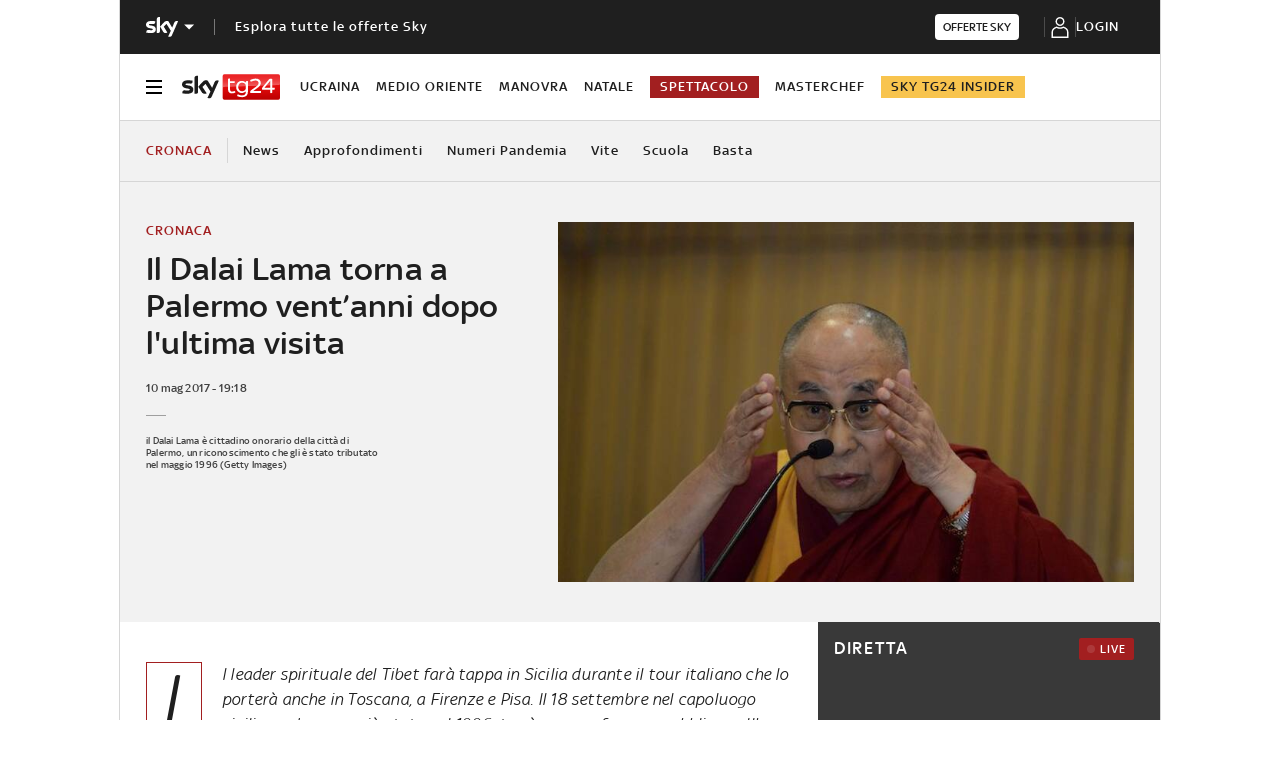

--- FILE ---
content_type: application/x-javascript;charset=utf-8
request_url: https://smetrics.sky.it/id?d_visid_ver=5.5.0&d_fieldgroup=A&mcorgid=1A124673527853290A490D45%40AdobeOrg&mid=12109202833479998903271677754922432666&ts=1766461290136
body_size: -37
content:
{"mid":"12109202833479998903271677754922432666"}